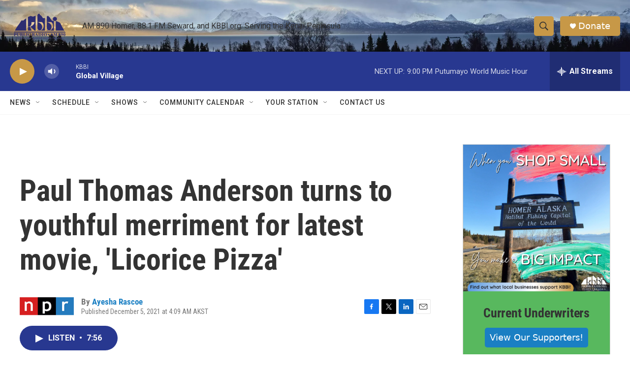

--- FILE ---
content_type: text/html; charset=utf-8
request_url: https://www.google.com/recaptcha/api2/aframe
body_size: 267
content:
<!DOCTYPE HTML><html><head><meta http-equiv="content-type" content="text/html; charset=UTF-8"></head><body><script nonce="ngpVN86wyA0YB9d2vX_xtQ">/** Anti-fraud and anti-abuse applications only. See google.com/recaptcha */ try{var clients={'sodar':'https://pagead2.googlesyndication.com/pagead/sodar?'};window.addEventListener("message",function(a){try{if(a.source===window.parent){var b=JSON.parse(a.data);var c=clients[b['id']];if(c){var d=document.createElement('img');d.src=c+b['params']+'&rc='+(localStorage.getItem("rc::a")?sessionStorage.getItem("rc::b"):"");window.document.body.appendChild(d);sessionStorage.setItem("rc::e",parseInt(sessionStorage.getItem("rc::e")||0)+1);localStorage.setItem("rc::h",'1768881978464');}}}catch(b){}});window.parent.postMessage("_grecaptcha_ready", "*");}catch(b){}</script></body></html>